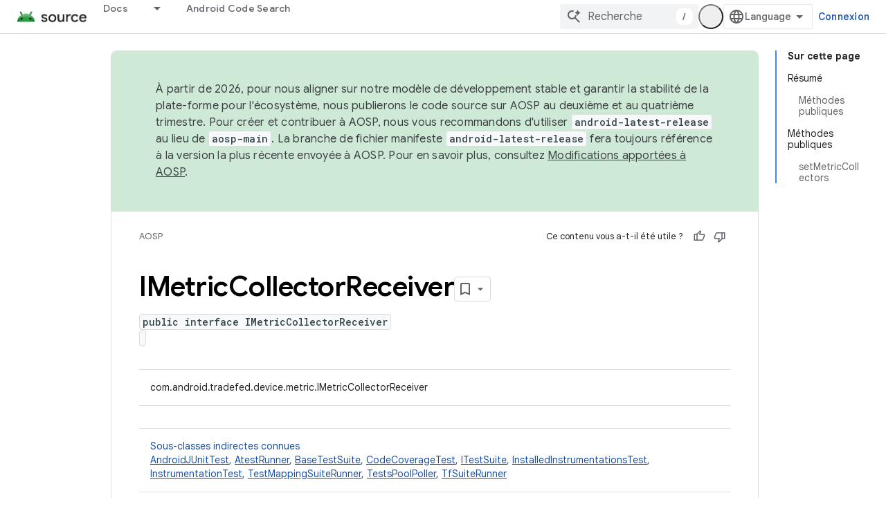

--- FILE ---
content_type: text/javascript
request_url: https://www.gstatic.com/devrel-devsite/prod/v3df8aae39978de8281d519c083a1ff09816fe422ab8f1bf9f8e360a62fb9949d/js/devsite_devsite_badger_module__fr.js
body_size: -866
content:
(function(_ds){var window=this;var Yoa=function(a){const b=a.rb;a=a.Kb;let c,d;return(0,_ds.O)('<div class="devsite-badger-award-inner"><devsite-badge-awarded badge-name="'+_ds.S(b.title)+'" badge-icon-url="'+_ds.S(_ds.WC(b.imageUrl))+'" badge-url="'+_ds.S(_ds.WC(b.url))+'"'+(b.currentTierCount!=null?' badge-count="'+_ds.S(b.currentTierCount)+'"':"")+(b.complete!=null?' badge-complete="'+_ds.S(b.complete)+'"':"")+(b.isNewTier!=null?' is-new-tier="'+_ds.S(b.isNewTier)+'"':"")+(b.path?' badge-path="'+_ds.S(b.path)+'"':"")+(b.shareTitle?
' badge-share-title="'+_ds.S(b.shareTitle)+'"':"")+(b.shareDescription?' badge-share-description="'+_ds.S(b.shareDescription)+'"':"")+(b.nextPlaylistUrl?' next-playlist-url="'+_ds.S(_ds.WC(b.nextPlaylistUrl))+'"':"")+(b.redeemAnotherBtn?" redeem-another":"")+(b.hideButtons?" hide-buttons":"")+(b.redeemCode?' redeem-code="'+_ds.S(b.redeemCode)+'"':"")+(a?' return-uri="'+_ds.S(_ds.WC(a))+'"':"")+(b.events?' events-number="'+_ds.S(b.events.length)+'"':"")+(b.awardDescription?' badge-award-description="'+
_ds.S(b.awardDescription)+'"':"")+(b.awardButton?' badge-award-button-label="'+_ds.S((c=b.awardButton.label)!=null?c:"")+'" badge-award-button-url="'+_ds.S(_ds.WC((d=b.awardButton.url)!=null?d:""))+'"':"")+" dismiss></devsite-badge-awarded></div>")},Zoa=function(){return(0,_ds.O)('<div class="devsite-badger-award"></div>')};var $oa=/\/redeem.*|\/settings[\/]?.*?/,bpa=function(a){a.eventHandler.listen(document.body,"devsite-before-page-change",()=>void L_(a));a.eventHandler.listen(document.body,"devsite-award-granted",b=>{(b=b.getBrowserEvent())&&b.detail&&M_(a,b.detail.award)});a.eventHandler.listen(document.body,["devsite-page-loaded","devsite-page-changed"],()=>{a.Fh();apa(a)})},L_=async function(a){if(a.j){var b=a.j.querySelectorAll(".devsite-badger-award-inner"),c=b[0];if(c){const d=c.querySelector("devsite-badge-awarded");
(d==null?0:d.m)&&await (d==null?void 0:d.m());const e=d==null?void 0:d.getAttribute("badge-path");a.awards=a.awards.filter(f=>f.path!==e);c.removeAttribute("show");await _ds.Io(200);_ds.xn(c);b.length===1&&(_ds.xn(a.j),a.j=null)}}},M_=async function(a,b){if(b&&b.complete&&!a.awards.find(f=>f.path===b.path)&&document.body.getAttribute("type")!=="error"&&!$oa.exec(document.location.pathname)){a.awards.push(b);if(!a.j){var c=document.querySelector(".static-badge-awarded-container");c?(a.j=c,a.m=!0):
(a.j=_ds.st(Zoa),document.body.appendChild(a.j))}try{await customElements.whenDefined("devsite-badge-awarded")}catch(f){}var d;c=(d=_ds.Do())==null?void 0:d.href;var e=_ds.st(Yoa,{rb:b,Kb:c});e&&(a.eventHandler.listen(e,"devsite-badge-awarded-dismissed",()=>{L_(a)}),d=e.querySelector("devsite-badge-awarded"))&&(a.j.appendChild(e),_ds.lq(a.eventHandler,d,"running",()=>{e==null||e.setAttribute("show","");var f;const g=(f=a.j)==null?void 0:f.querySelectorAll("devsite-badge-awarded");if(g&&!a.m)for(f=
0;f<g.length;f++){let h;(h=g[f])==null||h.dispatchEvent(new CustomEvent("devsite-badge-awarded-stack-num-changed",{bubbles:!0,detail:{Mq:g.length-1-f}}))}}))}},apa=async function(a){var b=await _ds.IU();if(b){b=b.filter(d=>d.displayCount<3);var c=await _ds.v();b.length>0?await c.getStorage().set("temp_badges","",JSON.stringify(b)):await c.getStorage().remove("temp_badges","");for(const d of b)b=new URL(d.awardedBy,document.location.origin),c=_ds.C(),(!d.awardedBy||b.origin===c.origin&&b.pathname===
c.pathname)&&d.complete&&await M_(a,d)}},cpa=class extends _ds.bO{constructor(){super(["devsite-badge-awarded"]);this.eventHandler=new _ds.u(this);this.j=null;this.awards=[];this.m=!1}connectedCallback(){bpa(this)}disconnectedCallback(){_ds.D(this.eventHandler);L_(this)}async Fh(){await _ds.v();await customElements.whenDefined("devsite-user");var a=document.querySelector("devsite-user#devsite-user");if(a){var b=!1;try{b=await a.isSignedIn()}catch(c){}if(b&&await (new _ds.yO).fd()){a=new _ds.XO;try{await _ds.UO(a,
new _ds.JN)}catch(c){}}}}};try{customElements.define("devsite-badger",cpa)}catch(a){console.warn("Unrecognized DevSite custom element - DevsiteBadger",a)};})(_ds_www);
